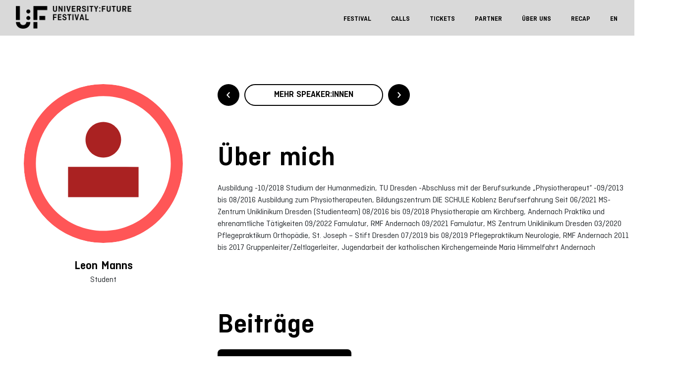

--- FILE ---
content_type: text/css
request_url: https://festival.hfd.digital/de/wp-content/plugins/sessionize/assets/style/editor.css?ver=1768821922
body_size: 167
content:
.sessionize-block {
	text-align: center;
	color: #fff;
	background-color: #1ab394;
	padding: 10px;
	padding: 15px 20px 15px 20px;
	border-radius: 0 0 5px 5px;
	font-weight: 700;
}
.sessionize-block .italic {
	font-style: italic;
}
.sessionize-block .strong {
	font-weight: bold;
}
.sessionize-block img.logo {
	height: 36px;
}

--- FILE ---
content_type: image/svg+xml
request_url: https://festival.hfd.digital/de/wp-content/themes/university-future-festival/assets/img/avatar_speaker_2022.svg
body_size: 1948
content:
<?xml version="1.0" encoding="UTF-8"?>
<svg width="220px" height="220px" viewBox="0 0 220 220" version="1.1" xmlns="http://www.w3.org/2000/svg" xmlns:xlink="http://www.w3.org/1999/xlink">
    <title>23F7B51E-954B-4250-A0FA-6C11A8CA24AC</title>
    <g id="U:FF-2021" stroke="none" stroke-width="1" fill="none" fill-rule="evenodd">
        <g id="Desktop/Start_SocialProof+Aktuelles" transform="translate(-730.000000, -4123.000000)" fill-rule="nonzero">
            <g id="Group-15" transform="translate(0.000000, 1149.000000)">
                <g id="Group-6" transform="translate(0.000000, 2389.000000)">
                    <g id="210727_E_UFF_Website_Avatar" transform="translate(730.000000, 585.000000)">
                        <path d="M187.783492,32.2222738 C156.324101,0.762390076 109.010752,-8.64937296 67.905963,8.37574997 C26.8011739,25.4008729 0,65.5100044 0,110 C0,154.489996 26.8011739,194.599127 67.905963,211.62425 C109.010752,228.649373 156.324101,219.23761 187.783492,187.777726 C230.738836,144.821709 230.738836,75.1782907 187.783492,32.2222738 Z M110.003492,203.297272 C58.4753247,203.297272 16.7034918,161.526661 16.7034918,110 C16.7034918,58.4733392 58.4753247,16.7027275 110.003492,16.7027275 C161.531659,16.7027275 203.303492,58.4733392 203.303492,110 C203.303492,134.743975 193.473699,158.474501 175.976555,175.971134 C158.47941,193.467767 134.74819,203.297272 110.003492,203.297272 Z" id="Shape" fill="#ff5657"></path>
                        <polygon id="Path" fill="#aa2222" points="158.763492 156.573216 61.2434918 156.573216 61.2434918 114.633216 158.763492 114.743216"></polygon>
                        <path d="M134.643492,77.1232158 C134.643492,87.0891656 128.640149,96.0738037 119.432812,99.8876075 C110.225475,103.701411 99.6273714,101.593318 92.5803807,94.5463269 C85.5333901,87.4993363 83.4252963,76.901233 87.2391001,67.6938961 C91.052904,58.4865591 100.037542,52.4832158 110.003492,52.4832158 C123.611788,52.4832158 134.643492,63.5149196 134.643492,77.1232158" id="Path" fill="#aa2222"></path>
                    </g>
                </g>
            </g>
        </g>
    </g>
</svg>